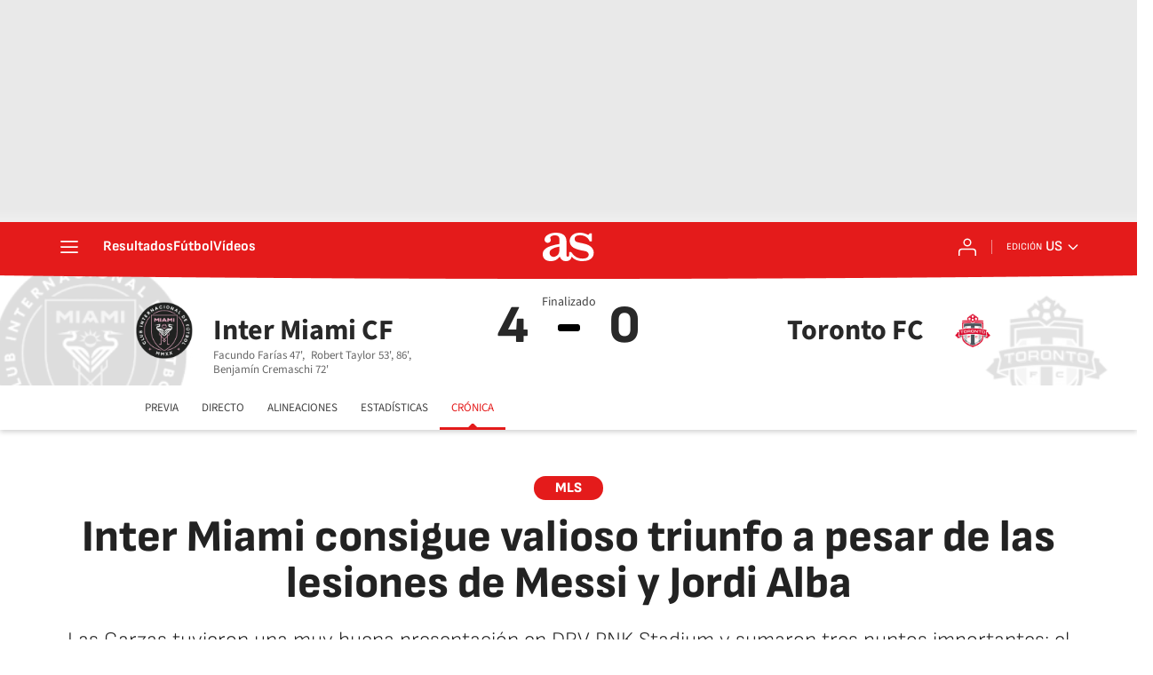

--- FILE ---
content_type: application/x-javascript;charset=utf-8
request_url: https://smetrics.as.com/id?d_visid_ver=5.4.0&d_fieldgroup=A&mcorgid=2387401053DB208C0A490D4C%40AdobeOrg&mid=48323604924432904745003316913172759703&ts=1769101632388
body_size: -37
content:
{"mid":"48323604924432904745003316913172759703"}